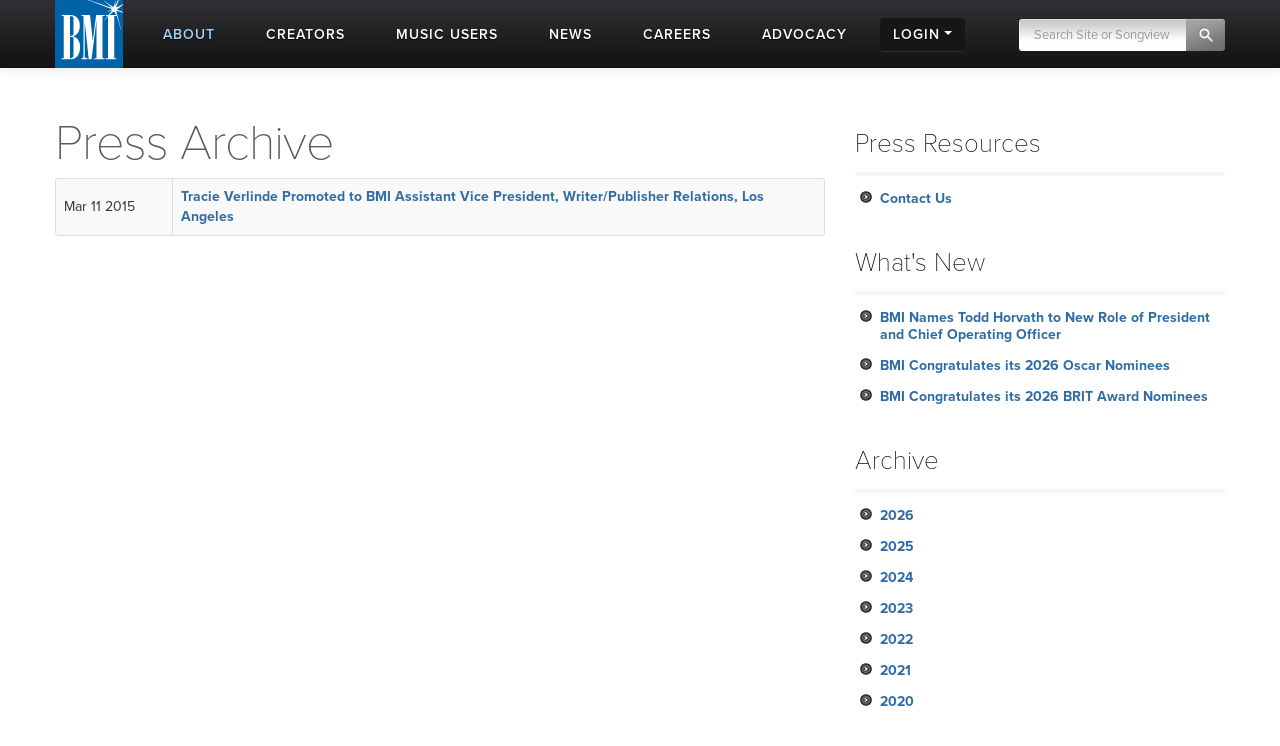

--- FILE ---
content_type: text/html; charset=UTF-8
request_url: https://www.bmi.com/press/archive/2015/03
body_size: 10940
content:

<!DOCTYPE html>
<html lang="en">
	<head prefix="og: http://ogp.me/ns# fb: http://ogp.me/ns/fb#
		article: http://ogp.me/ns/article#">
		<!-- Google Tag Manager -->
		<script>
			(function (w, d, s, l, i) {
				w[l] = w[l] || []; w[l].push({ 'gtm.start': new Date().getTime(), event: 'gtm.js' });
				var f = d.getElementsByTagName(s)[0], j = d.createElement(s), dl = l != 'dataLayer' ? '&l=' + l : '';
				j.async = true; j.src = 'https://www.googletagmanager.com/gtm.js?id=' + i + dl;
				f.parentNode.insertBefore(j, f);
			})(window, document, 'script', 'dataLayer', 'GTM-5KL4RDH');
		</script>
		<!-- End Google Tag Manager -->
		
		<!-- Hotjar Tracking Code for BMI -->
		<script>
			(function(h,o,t,j,a,r){h.hj=h.hj||function(){(h.hj.q=h.hj.q||[]).push(arguments)};
			h._hjSettings={hjid:6389338,hjsv:6};
			a=o.getElementsByTagName('head')[0];
			r=o.createElement('script');r.async=1;
			r.src=t+h._hjSettings.hjid+j+h._hjSettings.hjsv;
			a.appendChild(r);
			})(window,document,'https://static.hotjar.com/c/hotjar-','.js?sv=');
		</script>

		  <script type="text/javascript" class="hc_datalayer">
    var dataLayer = window.dataLayer || [];
    dataLayer.push({
      'event' : "logInStatusReported",
      'loginStatus' : "not logged in",
      'userType' : "none",
    });
  </script>
    

		<title>Archive | Press | BMI.com</title>
		<meta charset="utf-8">
		<!--[if IE]>
		<meta http-equiv="X-UA-Compatible" content="IE=7" />
		<![endif]-->
		<meta name="viewport" content="width=device-width, initial-scale=1.0">
		
		<meta property="og:image" content="">
		
		
		
		
		<meta property="og:type" content="article">
		
		
		
		<meta property="og:site_name" content="BMI.com" />
		<meta property="fb:app_id" content="1724794051071297" />


		
		<meta property="twitter:image" content="">
		
		
		
		
		

		
		
		
		
		
		
		<meta name='robots' content='noindex'>
		
		<link rel="shortcut icon" href="/favicon.ico" type="image/x-icon" />
		<link rel="apple-touch-icon" sizes="57x57" href="/frontend/images/apple-touch-icon-57x57.png">
		<link rel="apple-touch-icon" sizes="60x60" href="/frontend/images/apple-touch-icon-60x60.png">
		<link rel="apple-touch-icon" sizes="72x72" href="/frontend/images/apple-touch-icon-72x72.png">
		<link rel="apple-touch-icon" sizes="76x76" href="/frontend/images/apple-touch-icon-76x76.png">
		<link rel="apple-touch-icon" sizes="114x114" href="/frontend/images/apple-touch-icon-114x114.png">
		<link rel="apple-touch-icon" sizes="120x120" href="/frontend/images/apple-touch-icon-120x120.png">
		<link rel="apple-touch-icon" sizes="144x144" href="/frontend/images/apple-touch-icon-144x144.png">
		<link rel="apple-touch-icon" sizes="152x152" href="/frontend/images/apple-touch-icon-152x152.png">
		<link rel="apple-touch-icon" sizes="180x180" href="/frontend/images/apple-touch-icon-180x180.png">
		<link rel="icon" type="image/png" href="/frontend/images/favicon-16x16.png" sizes="16x16">
		<link rel="icon" type="image/png" href="/frontend/images/favicon-32x32.png" sizes="32x32">
		<link rel="icon" type="image/png" href="/frontend/images/favicon-96x96.png" sizes="96x96">
		<link rel="icon" type="image/png" href="/frontend/images/android-chrome-192x192.png" sizes="192x192">
		<link rel="alternate" type="application/rss+xml" title="RSS" href="http://feeds.bmi.com/bmicom/" />
		<!--[if lte IE 8]>
		<script src="//html5shiv.googlecode.com/svn/trunk/html5.js"></script>
		<![endif]-->

		<!-- LOAD STYLE SHEETS -->
		
		<link rel="stylesheet" href="https://use.typekit.net/qkm6qzc.css">

		<link rel="stylesheet" href="/frontend/css/bootstrap.css">

		<link rel="stylesheet" href="/frontend/css/custom.css?v=2026-01-26T02:40:32-05:00">
		<link rel="stylesheet" href="/frontend/css/search.css">
		<link rel="stylesheet" href="/frontend/css/nivoslider/themes/default/default.css" type="text/css" media="screen">
		<link rel="stylesheet" href="/frontend/css/flexslider.css">
		<link rel="stylesheet" href="/frontend/css/jquery-ui-1.9.2.custom.css">
		<link rel="preload" as="style" href="/dist/scss/styles.css?v=1750692585950" />
<link rel="stylesheet" as="style" href="/dist/scss/styles.css?v=1750692585950" /><!-- cache broke -->
<script src="/dist/js/scripts.js?v=1750692585950"></script><!-- cache broke -->
		<script src="https://kit.fontawesome.com/898cc1fe05.js" crossorigin="anonymous"></script>
		
		

		<!-- GA Tracking Start -->
		<script type="text/javascript">
			var _gaq = _gaq || [];
			_gaq.push(['_setAccount', 'UA-136722-2']);
			_gaq.push(['_setDomainName', 'bmi.com']);
			_gaq.push(['_setAllowLinker', true]);
			
			_gaq.push(["_trackPageview", location.pathname + location.search + location.hash]);

			(function () {
				var ga = document.createElement('script'); ga.type = 'text/javascript'; ga.async = true;
				ga.src = ('https:' == document.location.protocol ? 'https://ssl' : 'http://www') + '.google-analytics.com/ga.js';
				var s = document.getElementsByTagName('script')[0]; s.parentNode.insertBefore(ga, s);
			})();

		</script>
		<!-- Tracking end -->
		

		<script type="text/javascript">
			window.dataLayer = window.dataLayer || [];
			// Push data to the dataLayer using embedded variables from templates using the cardinal_shared .head template
			dataLayer.push({
				event: "initialize_dataLayer",
				content_title: "Archive | Press", 
				content_publish_date: "", 
				content_type: "",
				content_author: ""
			});
        </script>
	</head>

<body id="press" >


<!-- NAVIGATION STARTS -->

	<div id="largenav" class="navbar navbar-inverse navbar-fixed-top">
		<div class="navbar-inner">
			<div class="container">
				<a href="/" class="brand"><img src="/frontend/images/logo.png" alt="BMI"></a>
				<a href="/" class="mobile-brand visible-phone"> </a>
				<!-- RESPONSIVE MENU -->
				<div class="nav-collapse collapse hidden-phone">
					<ul class="nav">
						<li class="linav triggersubnav about  activepage"
							data-target="about"><a href="/about">
								<div class="navtextblock"><span class="navtext">About</span></div>
							</a></li>
						<li class="linav triggersubnav " data-target="creators"><a
								href="/creators">
								<div class="navtextblock"><span class="navtext">Creators</span></div>
							</a></li>
						<li class="linav triggersubnav  " data-target="licensing"><a
								href="/licensing">
								<div class="navtextblock"><span class="navtext">Music Users</span></div>
							</a></li>
						<li class="linav triggersubnav " data-target="news"><a href="/news">
								<div class="navtextblock"><span class="navtext">News</span></div>
							</a></li>
						<li class="linav triggersubnav" data-target="careers"><a
								href="/careers">
								<div class="navtextblock"><span class="navtext">Careers</span></div>
							</a></li>
						<li class="linav triggersubnav advocacy_experiment  "
							data-target="advocacy"><a href="/advocacy">
								<div class="navtextblock"><span class="navtext">Advocacy</span></div>
							</a></li>
						<li class="linav loginlink">
							<div class="navtextblock dropdown-toggle">
								<span class="navtext">Login</span>
								<ul class="login-dropdown">
								<li><a href="https://www.bmi.com/login" class="creator-login">Music Creators and Publishers</a></li>
								<li><a href="https://bmusic.my.site.com/BMICommunityLogin" class="music-user-login">Music Users/Licensees</a></li>
								</ul>
							</div>
						</li>
						<li class="search">

							<form id="new_top_searchform" class="form-search navpad pull-right dropdown" method="get"
								action="/search/results">
								<input type="text" class="input-google hc-track-submission-value" autocomplete="off" name="keywords"
									placeholder="Search Site or Songview" required>
								<button type="submit" class="submit-google hc-track-submission-event"></button>
								<div class="gsc-clear-button" title="clear results">&nbsp;</div>

								<ul class="searchform_menu">
									<li>
										<span class="radio">Search this site <strong class="stylize">or:</strong></span>
									</li>
									<li class="pullup">
										<a href="https://repertoire.bmi.com/" class="repertoire-block">
											<span>
												<strong>Search Songview</strong>
												<small>Find by Title, Artist, Songwriter, Composer, Publisher and more...</small>
											</span>
										</a>
									</li>
								</ul>
							</form>

						</li>
					</ul>
				</div>
				<!--/.nav-collapse -->
				<!-- END RESPONSIVE MENU -->

				<!-- MOBILE RESPONSIVE MENU -->
				<div id="primary-mobile-nav">
					<button id="mobile-search-button" type="button" class="navbar-toggle collapsed visible-phone collapsed" data-toggle="collapse" data-target=".navbar-search-collapse" aria-expanded="false" aria-controls="search-box-mobile">
						<span class="sr-only">Toggle search</span>
						<span class="fa fa-search"></span>
					</button>
					<button id="mobile-login-button" type="button" class="navbar-toggle collapsed visible-phone collapsed" data-toggle="collapse"
						data-target=".navbar-login-collapse" aria-expanded="false" aria-controls="navbar-ex1-collapse">
						<span class="sr-only">Toggle login</span>
						<span class="fa fa-user"></span>
					</button>
					<button type="button" id="mobile-nav-button" class="navbar-toggle collapsed visible-phone collapsed" data-toggle="collapse"
						data-target=".navbar-ex1-collapse" aria-expanded="false" aria-controls="navbar-login-collapse">
						<span class="sr-only">Toggle navigation</span>
						<span class="fa fa-bars"></span>
					</button>


					<div class="collapse navbar-collapse navbar-search-collapse visible-phone">
						<ul class="nav">
							<li class="linav nohover">
								<form class="form-search navpad" id="gcs-search" method="get" action="/search/results">
									<input type="text" class="form-control input-google hc-track-submission-value" id="gcs-input autocomplete="off" name="keywords" placeholder="Search Site" required="">
									<br /> <a href="https://repertoire.bmi.com/">or Search Songview</a>
								</form>
							</li>
							<li class="linav nohover">
								<a href="#" id="close-search-mobile" data-toggle="collapse" data-target=".navbar-search-collapse">Close</a>
							</li>
						</ul>
					</div>
					
					<div class="collapse navbar-collapse navbar-ex1-collapse visible-phone">
						<ul class="nav">
							<li class="linav nohover" data-target="about">
								<a href="/about">
									<div class="navtextblock"><span class="navtext">About</span></div>
								</a>
								<span class="phone-menu-arrow"></span>
								<ul class="subtext unstyled inline">
									<li><a href="/press">Press Room</a></li>
									<li><a href="/about#ourrole">About BMI</a></li>
									<li><a href="/about#leadership_module">Leadership</a></li>
									<li><a href="/about#aboutinternational">International</a></li>
									<li><a href="/partnerships">Partnerships</a></li>
									<li><a href="/careers">Jobs at BMI</a></li>
									<li><a href="/about#contactus">Contact Us</a></li>
								</ul>
							</li>
							<li class="linav nohover" data-target="creators">
								<a href="/creators">
									<div class="navtextblock"><span class="navtext">Creators</span></div>
								</a>
								<span class="phone-menu-arrow"></span>
								<ul class="subtext unstyled inline">
									<li><a href="/creators#careertools">Career Tools</a></li>
									<li><a href="/creators#faqs">FAQ</a></li>
									<li><a href="/creators#royaltyinformation">Royalty Information</a></li>
									<li><a href="/creators#careeradvice">Career Advice</a></li>
									<li><a href="/creators#genreanchor">Genres</a></li>
									<li><a href="/creators#join">Join BMI</a></li>
								</ul>
							</li>
							<li class="linav nohover" data-target="licensing">
								<a href="/licensing">
									<div class="navtextblock"><span class="navtext">Music Users</span></div>
								</a>
								<span class="phone-menu-arrow"></span>
								<ul class="subtext unstyled inline">
									<li><a href="/licensing/faqs">Licensing FAQ</a></li>
									<li><a href="/licensing/contact">Contact Us</a></li>
								</ul>
							</li>
							<li class="linav nohover" data-target="news">
								<a href="/news">
									<div class="navtextblock"><span class="navtext">News</span></div>
								</a>
								<span class="phone-menu-arrow"></span>
								<ul class="subtext unstyled inline">
									<li><a href="/news">Latest</a></li>
									<li><a href="/news#filter=.awards">Awards</a></li>
									<li><a href="/news/advice">Advice</a></li>
								</ul>
							</li>
							<li class="linav nohover">
								<a href="/careers">
									<div class="navtextblock"><span class="navtext">Careers</span></div>
								</a>
							</li>
							<li class="linav nohover" data-target="advocacy">
								<a href="/advocacy">
									<div class="navtextblock advocacy_experiment"><span class="navtext">Advocacy</span></div>
								</a>
								<span class="phone-menu-arrow"></span>
								<ul class="subtext unstyled inline">
									<li><a href="/advocacy#modadvocacy_execs_detail">Downloads</a></li>
									<li><a href="/advocacy#advocacy_testimony">Testimony</a></li>
									<li><a href="/advocacy#advocacy_recent">News</a></li>
									<li><a href="/advocacy#tabs_advocacy">More Info</a></li>
								</ul>
							</li>
							<li class="linav nohover" data-target="login">
								<div class="navtextblock dropdown-toggle"><span class="navtext">Login</span></div>
								<span class="phone-menu-arrow"></span>
								<ul class="subtext unstyled inline">
									<li><a href="https://www.bmi.com/login">Music Creators and Publishers</a></li>
									<li><a href="https://bmusic.my.site.com/BMICommunityLogin">Music Users/Licensees</a></li>
								</ul>
							</li>
						</ul>
					</div>
					<div class="collapse navbar-collapse navbar-login-collapse visible-phone">
						<ul class="nav">
							<li class="linav nohover">
								<a href="https://www.bmi.com/login">
									<div class="navtextblock"><span class="navtext">Music Creators and Publishers</span></div>
								</a>
							</li>
							<li class="linav nohover">
								<a href="https://bmusic.my.site.com/BMICommunityLogin">
									<div class="navtextblock"><span class="navtext">Music Users/Licensees</span></div>
								</a>
							</li>
						</ul>
					</div>
				</div>

				<!-- END MOBILE NAVIGATION -->


			</div>


			<div class="subcategories hoversubcategories" data-target="about">
				<div class="row">
					<ul class="subtext unstyled inline">
						<li><a href="/press">Press Room</a></li>
						<li><img src="/frontend/images/divider.jpg" class="divider" alt="Divider"></li>
						<li><a href="/about#ourrole">About BMI</a></li>
						<li><img src="/frontend/images/divider.jpg" class="divider" alt="Divider"></li>
						<li><a href="/about#leadership_module" class="">Leadership</a></li>
						<li><img src="/frontend/images/divider.jpg" class="divider" alt="Divider"></li>
						<li><a href="/about#aboutinternational" class="">International</a></li>
						<li><img src="/frontend/images/divider.jpg" class="divider" alt="Divider"></li>
						<li><a href="/partnerships">Partnerships</a></li>
						<li><img src="/frontend/images/divider.jpg" class="divider" alt="Divider"></li>
						<li><a href="/careers">Jobs at BMI</a></li>
						<li><img src="/frontend/images/divider.jpg" class="divider" alt="Divider"></li>
						<li><a href="/about#contactus">Contact</a></li>
					</ul>
				</div>
			</div> <!-- .subcategories -->

			<div class="subcategories hoversubcategories" data-target="creators">
				<div class="row">
					<ul class="subtext unstyled inline">
						<li><a href="/creators#careertools">Career Tools</a></li>
						<li><img src="/frontend/images/divider.jpg" class="divider" alt="Divider"></li>
						<li><a href="/creators#faqs">FAQ</a></li>
						<li><img src="/frontend/images/divider.jpg" class="divider" alt="Divider"></li>
						<li><a href="/creators#royaltyinformation">Royalty Information</a></li>
						<li><img src="/frontend/images/divider.jpg" class="divider" alt="Divider"></li>
						<li><a href="/creators#careeradvice">Career Advice</a></li>
						<li><img src="/frontend/images/divider.jpg" class="divider" alt="Divider"></li>
						<li><a href="/creators#genreanchor">Genres</a></li>
						<li><img src="/frontend/images/divider.jpg" class="divider" alt="Divider"></li>
						<li><a href="/creators#join">Join BMI</a></li>
					</ul>
				</div>
			</div> <!-- .subcategories -->

			<div class="subcategories hoversubcategories" data-target="news">
				<div class="row">
					<ul class="subtext unstyled inline">
						<li><a href="/news">Latest</a></li>
						<li><img src="/frontend/images/divider.jpg" class="divider" alt="Divider"></li>
						<li><a href="/news/advice">Advice</a></li>
						<li><img src="/frontend/images/divider.jpg" class="divider" alt="Divider"></li>
						<li><a href="/news#filter=.awards">Awards</a></li>
					</ul>
				</div>
			</div> <!-- .subcategories -->

			<div class="subcategories hoversubcategories" data-target="video">
				<div class="row">
					<ul class="subtext unstyled inline">
						<li><a href="/video/tag/C4810">BMI Awards</a></li>
						<li><img src="/frontend/images/divider.jpg" class="divider" alt="Divider"></li>
						<li><a href="/video/tag/C7927">Events</a></li>
						<li><img src="/frontend/images/divider.jpg" class="divider" alt="Divider"></li>
						<li><a href="/video/tag/C7883">Education & Advocacy</a></li>
						<li><img src="/frontend/images/divider.jpg" class="divider" alt="Divider"></li>
						<li><a href="/video/tag/C4870">Performance</a></li>
					</ul>
				</div>
			</div> <!-- .subcategories -->

			<div class="subcategories hoversubcategories" data-target="licensing">
				<div class="row">
					<ul class="subtext unstyled inline">
						<li><a href="/licensing">Why License?</a></li>
						<li><img src="/frontend/images/divider.jpg" class="divider" alt="Divider"></li>
						<li><a href="/licensing/faqs">Licensing FAQ</a></li>
						<li><img src="/frontend/images/divider.jpg" class="divider" alt="Divider"></li>
						<li><a href="/licensing/contact">Contact Us</a></li>
					</ul>
				</div>
			</div> <!-- .subcategories -->

			<div class="subcategories hoversubcategories" data-target="advocacy">
				<div class="row">
					<ul class="subtext unstyled inline">
						<li><a href="/specials/bmi-and-ai" class="">BMI &amp; AI</a></li>
						<li><img src="/frontend/images/divider.jpg" class="divider" alt="Divider"></li>
						<li><a href="/advocacy#modadvocacy_execs_detail" class="">Downloads</a></li>
						<li><img src="/frontend/images/divider.jpg" class="divider" alt="Divider"></li>
						<li><a href="/advocacy#advocacy_testimony" class="">Testimony</a></li>
						<li><img src="/frontend/images/divider.jpg" class="divider" alt="Divider"></li>
						<li><a href="/advocacy#advocacy_recent" class="">News</a></li>
						<li><img src="/frontend/images/divider.jpg" class="divider" alt="Divider"></li>
						<li><a href="/advocacy#tabs_advocacy" class="">More Info</a></li>
					</ul>
				</div>
			</div> <!-- .subcategories -->
			


		</div>
	</div>

	<!-- NAVIGATION ENDS -->

	<!-- JQUERY JS -->
	<script src="//ajax.googleapis.com/ajax/libs/jquery/1.8.2/jquery.min.js"></script>

	<!-- tracking -->
	<script src="/frontend/js/tag-manager.js" type="text/javascript"></script>

	<!-- MEDIA PLAYER -->
	<script src="/frontend/js/moment.min.js"></script>
	<script src="/frontend/js/jquery-ui-1.9.2.min.js"></script>
	<script src="/frontend/js/player.js"></script>
	<script>
			$(document).ready(function () {
				 // load sharethis and set options on success
				 $.getScript("https://ws.sharethis.com/button/buttons.js").done(function () {
					stLight.options({ publisher: "5dd426b3-e4c8-4713-b04d-67d9918fd66a", doNotHash: true, doNotCopy: false, hashAddressBar: false, shorten: false });
				  })
				  .fail(function () {
					/* boo, fall back to something else */
				  });
				// Activate player
				activate_media_player();


				$('#new_top_searchform .input-google').blur(function () {
					var me = $(this);
					window.setTimeout(function () {
						me.next().removeClass('active');
						$('#new_top_searchform .searchform_menu').fadeOut();
					}, 500);
				});

				$('#new_top_searchform .input-google').focus(function () {
					$(this).next().addClass('active');
					$('#new_top_searchform .searchform_menu').fadeIn();
				});

				$('.navbar .nav > li.linav:not(.nohover)').hover(function () {
					$('.hoversubcategories[data-target="' + $(this).attr('data-target') + '"]').fadeIn();
				}, function () {
					var me = $(this);
					var y = window.setTimeout(function () {
						if (!$('.hoversubcategories[data-target="' + me.attr('data-target') + '"]:hover').length) {
							$('.hoversubcategories[data-target="' + me.attr('data-target') + '"]').fadeOut();
						}
					}, 300);
				});

				$('.hoversubcategories').hover(function () { }, function () {
					var me = $(this);
					var z = window.setTimeout(function () {
						if (!$('.hoversubcategories[data-target="' + me.attr('data-target') + '"]:hover').length && !$('.triggersubnav[data-target="' + me.attr('data-target') + '"]:hover').length) {
							$('.hoversubcategories[data-target="' + me.attr('data-target') + '"]').fadeOut();
						}
					}, 300);
				});

				$('.phone-menu-arrow').click(function (e) {
					e.preventDefault();
					if ($(this).parent('li').find('ul').is(':visible')) {
						$(this).removeClass('rotated');
						$(this).parent('li').find('ul').slideUp();
					} else {
						$('.phone-menu-arrow').removeClass('rotated');
						$(this).addClass('rotated');
						$('.linav.nohover ul.subtext').slideUp();
						$(this).parent('li').find('ul').slideDown();
					}
				});

				// Close other menus when user opens a menu
				function closeOtherMenus(excludeButtonId, excludeCollapseClass) {
					$('#primary-mobile-nav button').each(function() {
						if (this.id !== excludeButtonId) {$(this).addClass('collapsed');}
					});

					$('#primary-mobile-nav .navbar-collapse').each(function() {
						if (!$(this).hasClass(excludeCollapseClass)) {
							$(this).removeClass('in').css('height', '0');
						}
					});
				}

				$('#mobile-login-button').on('click', function() {
					closeOtherMenus('mobile-login-button', 'navbar-login-collapse');
				});

				$('#mobile-nav-button').on('click', function() {
					closeOtherMenus('mobile-nav-button', 'navbar-ex1-collapse');
				});

				$('#mobile-search-button').on('click', function() {
					closeOtherMenus('mobile-search-button', 'navbar-search-collapse');
					$('#navbar-search-collapse .input-google').focus(function() {
						if ($(this).val() === 'Search Site') {$(this).val('');}
					}).blur(function() {
						if ($(this).val() === '') {
							$(this).val('Search Site');
						}
					});
				});


				

			});	

	</script>


<!-- CONTENT start -->
<div id="primary" class="container">
<div class="row">
<div class="span8">

<h1>Press Archive </h1>





<table class="table table-striped table-bordered table-hover">


<tr><td class="date">Mar 11 2015&nbsp;</td><td><a href="/press/entry/570332">Tracie Verlinde Promoted to BMI Assistant Vice President, Writer/Publisher Relations, Los Angeles</a></td></tr>



</table>

</div>

<!-- END PRIMARY -->

<!-- START SIDEBAR -->

<div class="sidebar span4">

<div class="widget">
<h3>Press Resources</h3>
<ul>
<li><a href="/press#connect">Contact Us</a></li>
</ul>
</div>

<div class="widget">

<h3> What's New</h3>
<ul>

<li><a href="/news/entry/bmi-names-todd-horvath-to-new-role-of-president-and-chief-operating-officer">BMI Names Todd Horvath to New Role of President and Chief Operating Officer</a></li>

<li><a href="/news/entry/bmi-congratulates-its-2026-oscar-nominees">BMI Congratulates its 2026 Oscar Nominees</a></li>

<li><a href="/news/entry/bmi-congratulates-its-2026-brit-award-nominees">BMI Congratulates its 2026 BRIT Award Nominees</a></li>

</ul>

</div>

<div class="widget" id="press-sidebar-accordion">

  <h3><a href="/press/archive">Archive</a></h3>
  
  <ul>
  
    
      <li><a data-toggle="collapse" data-parent="#press-sidebar-accordion" href="#collapse2026">2026</a>
        <ul id="collapse2026" class="collapse">
    

    
      <li><a href="/press/archive/2026/01">January</a></li>
    
  
    
        </ul>
      </li> 
    
  
    
      <li><a data-toggle="collapse" data-parent="#press-sidebar-accordion" href="#collapse2025">2025</a>
        <ul id="collapse2025" class="collapse">
    

    
      <li><a href="/press/archive/2025/11">November</a></li>
    
  
    
  
    

    
  
    
  
    

    
      <li><a href="/press/archive/2025/10">October</a></li>
    
  
    
  
    

    
  
    
  
    

    
  
    
  
    

    
      <li><a href="/press/archive/2025/09">September</a></li>
    
  
    
  
    

    
  
    
  
    

    
  
    
  
    

    
  
    
  
    

    
      <li><a href="/press/archive/2025/08">August</a></li>
    
  
    
  
    

    
  
    
  
    

    
  
    
  
    

    
  
    
  
    

    
      <li><a href="/press/archive/2025/07">July</a></li>
    
  
    
  
    

    
      <li><a href="/press/archive/2025/06">June</a></li>
    
  
    
  
    

    
  
    
  
    

    
      <li><a href="/press/archive/2025/05">May</a></li>
    
  
    
  
    

    
  
    
  
    

    
      <li><a href="/press/archive/2025/04">April</a></li>
    
  
    
  
    

    
  
    
  
    

    
  
    
  
    

    
      <li><a href="/press/archive/2025/03">March</a></li>
    
  
    
  
    

    
  
    
  
    

    
  
    
  
    

    
  
    
  
    

    
      <li><a href="/press/archive/2025/02">February</a></li>
    
  
    
  
    

    
      <li><a href="/press/archive/2025/01">January</a></li>
    
  
    
  
    

    
  
    
        </ul>
      </li> 
    
  
    
      <li><a data-toggle="collapse" data-parent="#press-sidebar-accordion" href="#collapse2024">2024</a>
        <ul id="collapse2024" class="collapse">
    

    
      <li><a href="/press/archive/2024/12">December</a></li>
    
  
    
  
    

    
      <li><a href="/press/archive/2024/11">November</a></li>
    
  
    
  
    

    
      <li><a href="/press/archive/2024/10">October</a></li>
    
  
    
  
    

    
  
    
  
    

    
  
    
  
    

    
      <li><a href="/press/archive/2024/09">September</a></li>
    
  
    
  
    

    
      <li><a href="/press/archive/2024/08">August</a></li>
    
  
    
  
    

    
      <li><a href="/press/archive/2024/07">July</a></li>
    
  
    
  
    

    
      <li><a href="/press/archive/2024/06">June</a></li>
    
  
    
  
    

    
  
    
  
    

    
  
    
  
    

    
  
    
  
    

    
      <li><a href="/press/archive/2024/04">April</a></li>
    
  
    
  
    

    
  
    
  
    

    
      <li><a href="/press/archive/2024/03">March</a></li>
    
  
    
  
    

    
  
    
  
    

    
      <li><a href="/press/archive/2024/02">February</a></li>
    
  
    
  
    

    
  
    
  
    

    
  
    
        </ul>
      </li> 
    
  
    
      <li><a data-toggle="collapse" data-parent="#press-sidebar-accordion" href="#collapse2023">2023</a>
        <ul id="collapse2023" class="collapse">
    

    
      <li><a href="/press/archive/2023/11">November</a></li>
    
  
    
  
    

    
  
    
  
    

    
      <li><a href="/press/archive/2023/10">October</a></li>
    
  
    
  
    

    
  
    
  
    

    
      <li><a href="/press/archive/2023/09">September</a></li>
    
  
    
  
    

    
  
    
  
    

    
      <li><a href="/press/archive/2023/08">August</a></li>
    
  
    
  
    

    
  
    
  
    

    
  
    
  
    

    
      <li><a href="/press/archive/2023/06">June</a></li>
    
  
    
  
    

    
  
    
  
    

    
  
    
  
    

    
      <li><a href="/press/archive/2023/05">May</a></li>
    
  
    
  
    

    
  
    
  
    

    
  
    
  
    

    
      <li><a href="/press/archive/2023/04">April</a></li>
    
  
    
  
    

    
  
    
  
    

    
  
    
  
    

    
      <li><a href="/press/archive/2023/03">March</a></li>
    
  
    
  
    

    
  
    
  
    

    
  
    
  
    

    
  
    
  
    

    
  
    
  
    

    
      <li><a href="/press/archive/2023/02">February</a></li>
    
  
    
        </ul>
      </li> 
    
  
    
      <li><a data-toggle="collapse" data-parent="#press-sidebar-accordion" href="#collapse2022">2022</a>
        <ul id="collapse2022" class="collapse">
    

    
      <li><a href="/press/archive/2022/10">October</a></li>
    
  
    
  
    

    
      <li><a href="/press/archive/2022/09">September</a></li>
    
  
    
  
    

    
      <li><a href="/press/archive/2022/08">August</a></li>
    
  
    
  
    

    
      <li><a href="/press/archive/2022/06">June</a></li>
    
  
    
  
    

    
  
    
  
    

    
      <li><a href="/press/archive/2022/05">May</a></li>
    
  
    
  
    

    
  
    
  
    

    
      <li><a href="/press/archive/2022/04">April</a></li>
    
  
    
  
    

    
  
    
  
    

    
      <li><a href="/press/archive/2022/03">March</a></li>
    
  
    
  
    

    
      <li><a href="/press/archive/2022/02">February</a></li>
    
  
    
  
    

    
  
    
        </ul>
      </li> 
    
  
    
      <li><a data-toggle="collapse" data-parent="#press-sidebar-accordion" href="#collapse2021">2021</a>
        <ul id="collapse2021" class="collapse">
    

    
      <li><a href="/press/archive/2021/11">November</a></li>
    
  
    
  
    

    
      <li><a href="/press/archive/2021/10">October</a></li>
    
  
    
  
    

    
      <li><a href="/press/archive/2021/09">September</a></li>
    
  
    
  
    

    
  
    
  
    

    
      <li><a href="/press/archive/2021/08">August</a></li>
    
  
    
  
    

    
  
    
  
    

    
      <li><a href="/press/archive/2021/07">July</a></li>
    
  
    
  
    

    
  
    
  
    

    
      <li><a href="/press/archive/2021/06">June</a></li>
    
  
    
  
    

    
  
    
  
    

    
      <li><a href="/press/archive/2021/05">May</a></li>
    
  
    
  
    

    
      <li><a href="/press/archive/2021/03">March</a></li>
    
  
    
  
    

    
  
    
  
    

    
  
    
  
    

    
  
    
  
    

    
  
    
  
    

    
      <li><a href="/press/archive/2021/02">February</a></li>
    
  
    
        </ul>
      </li> 
    
  
    
      <li><a data-toggle="collapse" data-parent="#press-sidebar-accordion" href="#collapse2020">2020</a>
        <ul id="collapse2020" class="collapse">
    

    
      <li><a href="/press/archive/2020/12">December</a></li>
    
  
    
  
    

    
      <li><a href="/press/archive/2020/11">November</a></li>
    
  
    
  
    

    
  
    
  
    

    
      <li><a href="/press/archive/2020/10">October</a></li>
    
  
    
  
    

    
  
    
  
    

    
      <li><a href="/press/archive/2020/09">September</a></li>
    
  
    
  
    

    
  
    
  
    

    
      <li><a href="/press/archive/2020/08">August</a></li>
    
  
    
  
    

    
      <li><a href="/press/archive/2020/07">July</a></li>
    
  
    
  
    

    
  
    
  
    

    
  
    
  
    

    
  
    
  
    

    
      <li><a href="/press/archive/2020/06">June</a></li>
    
  
    
  
    

    
  
    
  
    

    
      <li><a href="/press/archive/2020/05">May</a></li>
    
  
    
  
    

    
  
    
  
    

    
  
    
  
    

    
      <li><a href="/press/archive/2020/02">February</a></li>
    
  
    
  
    

    
      <li><a href="/press/archive/2020/01">January</a></li>
    
  
    
        </ul>
      </li> 
    
  
    
      <li><a data-toggle="collapse" data-parent="#press-sidebar-accordion" href="#collapse2019">2019</a>
        <ul id="collapse2019" class="collapse">
    

    
      <li><a href="/press/archive/2019/11">November</a></li>
    
  
    
  
    

    
      <li><a href="/press/archive/2019/10">October</a></li>
    
  
    
  
    

    
  
    
  
    

    
      <li><a href="/press/archive/2019/09">September</a></li>
    
  
    
  
    

    
      <li><a href="/press/archive/2019/08">August</a></li>
    
  
    
  
    

    
      <li><a href="/press/archive/2019/05">May</a></li>
    
  
    
  
    

    
  
    
  
    

    
      <li><a href="/press/archive/2019/04">April</a></li>
    
  
    
  
    

    
  
    
  
    

    
  
    
  
    

    
  
    
  
    

    
      <li><a href="/press/archive/2019/03">March</a></li>
    
  
    
  
    

    
  
    
  
    

    
  
    
  
    

    
      <li><a href="/press/archive/2019/02">February</a></li>
    
  
    
  
    

    
  
    
  
    

    
  
    
  
    

    
  
    
        </ul>
      </li> 
    
  
    
      <li><a data-toggle="collapse" data-parent="#press-sidebar-accordion" href="#collapse2018">2018</a>
        <ul id="collapse2018" class="collapse">
    

    
      <li><a href="/press/archive/2018/11">November</a></li>
    
  
    
  
    

    
  
    
  
    

    
  
    
  
    

    
      <li><a href="/press/archive/2018/10">October</a></li>
    
  
    
  
    

    
  
    
  
    

    
  
    
  
    

    
      <li><a href="/press/archive/2018/09">September</a></li>
    
  
    
  
    

    
  
    
  
    

    
      <li><a href="/press/archive/2018/08">August</a></li>
    
  
    
  
    

    
      <li><a href="/press/archive/2018/07">July</a></li>
    
  
    
  
    

    
      <li><a href="/press/archive/2018/06">June</a></li>
    
  
    
  
    

    
  
    
  
    

    
  
    
  
    

    
  
    
  
    

    
      <li><a href="/press/archive/2018/05">May</a></li>
    
  
    
  
    

    
  
    
  
    

    
  
    
  
    

    
      <li><a href="/press/archive/2018/04">April</a></li>
    
  
    
  
    

    
  
    
  
    

    
      <li><a href="/press/archive/2018/03">March</a></li>
    
  
    
  
    

    
  
    
  
    

    
  
    
  
    

    
      <li><a href="/press/archive/2018/01">January</a></li>
    
  
    
  
    

    
  
    
        </ul>
      </li> 
    
  
    
      <li><a data-toggle="collapse" data-parent="#press-sidebar-accordion" href="#collapse2017">2017</a>
        <ul id="collapse2017" class="collapse">
    

    
      <li><a href="/press/archive/2017/12">December</a></li>
    
  
    
  
    

    
  
    
  
    

    
      <li><a href="/press/archive/2017/11">November</a></li>
    
  
    
  
    

    
  
    
  
    

    
      <li><a href="/press/archive/2017/10">October</a></li>
    
  
    
  
    

    
      <li><a href="/press/archive/2017/09">September</a></li>
    
  
    
  
    

    
  
    
  
    

    
  
    
  
    

    
      <li><a href="/press/archive/2017/08">August</a></li>
    
  
    
  
    

    
  
    
  
    

    
  
    
  
    

    
      <li><a href="/press/archive/2017/07">July</a></li>
    
  
    
  
    

    
  
    
  
    

    
      <li><a href="/press/archive/2017/06">June</a></li>
    
  
    
  
    

    
  
    
  
    

    
  
    
  
    

    
      <li><a href="/press/archive/2017/05">May</a></li>
    
  
    
  
    

    
  
    
  
    

    
  
    
  
    

    
  
    
  
    

    
      <li><a href="/press/archive/2017/04">April</a></li>
    
  
    
  
    

    
  
    
  
    

    
      <li><a href="/press/archive/2017/03">March</a></li>
    
  
    
  
    

    
  
    
  
    

    
  
    
  
    

    
  
    
  
    

    
      <li><a href="/press/archive/2017/02">February</a></li>
    
  
    
  
    

    
  
    
  
    

    
  
    
  
    

    
      <li><a href="/press/archive/2017/01">January</a></li>
    
  
    
  
    

    
  
    
  
    

    
  
    
  
    

    
  
    
  
    

    
  
    
        </ul>
      </li> 
    
  
    
      <li><a data-toggle="collapse" data-parent="#press-sidebar-accordion" href="#collapse2016">2016</a>
        <ul id="collapse2016" class="collapse">
    

    
      <li><a href="/press/archive/2016/11">November</a></li>
    
  
    
  
    

    
  
    
  
    

    
      <li><a href="/press/archive/2016/10">October</a></li>
    
  
    
  
    

    
      <li><a href="/press/archive/2016/09">September</a></li>
    
  
    
  
    

    
  
    
  
    

    
  
    
  
    

    
  
    
  
    

    
  
    
  
    

    
      <li><a href="/press/archive/2016/08">August</a></li>
    
  
    
  
    

    
      <li><a href="/press/archive/2016/07">July</a></li>
    
  
    
  
    

    
      <li><a href="/press/archive/2016/06">June</a></li>
    
  
    
  
    

    
  
    
  
    

    
      <li><a href="/press/archive/2016/05">May</a></li>
    
  
    
  
    

    
  
    
  
    

    
      <li><a href="/press/archive/2016/04">April</a></li>
    
  
    
  
    

    
  
    
  
    

    
      <li><a href="/press/archive/2016/03">March</a></li>
    
  
    
  
    

    
  
    
  
    

    
      <li><a href="/press/archive/2016/02">February</a></li>
    
  
    
  
    

    
      <li><a href="/press/archive/2016/01">January</a></li>
    
  
    
  
    

    
  
    
  
    

    
  
    
  
    

    
  
    
  
    

    
  
    
        </ul>
      </li> 
    
  
    
      <li><a data-toggle="collapse" data-parent="#press-sidebar-accordion" href="#collapse2015">2015</a>
        <ul id="collapse2015" class="collapse">
    

    
      <li><a href="/press/archive/2015/12">December</a></li>
    
  
    
  
    

    
      <li><a href="/press/archive/2015/11">November</a></li>
    
  
    
  
    

    
      <li><a href="/press/archive/2015/10">October</a></li>
    
  
    
  
    

    
      <li><a href="/press/archive/2015/09">September</a></li>
    
  
    
  
    

    
      <li><a href="/press/archive/2015/08">August</a></li>
    
  
    
  
    

    
      <li><a href="/press/archive/2015/06">June</a></li>
    
  
    
  
    

    
  
    
  
    

    
      <li><a href="/press/archive/2015/05">May</a></li>
    
  
    
  
    

    
  
    
  
    

    
  
    
  
    

    
      <li><a href="/press/archive/2015/04">April</a></li>
    
  
    
  
    

    
  
    
  
    

    
  
    
  
    

    
  
    
  
    

    
      <li><a href="/press/archive/2015/03">March</a></li>
    
  
    
  
    

    
      <li><a href="/press/archive/2015/02">February</a></li>
    
  
    
  
    

    
  
    
  
    

    
  
    
  
    

    
      <li><a href="/press/archive/2015/01">January</a></li>
    
  
    
  
    

    
  
    
  
    

    
  
    
        </ul>
      </li> 
    
  
    
      <li><a data-toggle="collapse" data-parent="#press-sidebar-accordion" href="#collapse2014">2014</a>
        <ul id="collapse2014" class="collapse">
    

    
      <li><a href="/press/archive/2014/12">December</a></li>
    
  
    
  
    

    
  
    
  
    

    
      <li><a href="/press/archive/2014/11">November</a></li>
    
  
    
  
    

    
  
    
  
    

    
  
    
  
    

    
      <li><a href="/press/archive/2014/10">October</a></li>
    
  
    
  
    

    
  
    
  
    

    
      <li><a href="/press/archive/2014/09">September</a></li>
    
  
    
  
    

    
  
    
  
    

    
  
    
  
    

    
  
    
  
    

    
  
    
  
    

    
      <li><a href="/press/archive/2014/08">August</a></li>
    
  
    
  
    

    
  
    
  
    

    
      <li><a href="/press/archive/2014/07">July</a></li>
    
  
    
  
    

    
      <li><a href="/press/archive/2014/06">June</a></li>
    
  
    
  
    

    
  
    
  
    

    
  
    
  
    

    
  
    
  
    

    
  
    
  
    

    
  
    
  
    

    
  
    
  
    

    
  
    
  
    

    
  
    
  
    

    
  
    
  
    

    
      <li><a href="/press/archive/2014/05">May</a></li>
    
  
    
  
    

    
  
    
  
    

    
  
    
  
    

    
  
    
  
    

    
  
    
  
    

    
  
    
  
    

    
  
    
  
    

    
      <li><a href="/press/archive/2014/04">April</a></li>
    
  
    
  
    

    
  
    
  
    

    
  
    
  
    

    
  
    
  
    

    
  
    
  
    

    
  
    
  
    

    
  
    
  
    

    
  
    
  
    

    
      <li><a href="/press/archive/2014/03">March</a></li>
    
  
    
  
    

    
  
    
  
    

    
  
    
  
    

    
  
    
  
    

    
  
    
  
    

    
      <li><a href="/press/archive/2014/02">February</a></li>
    
  
    
  
    

    
  
    
  
    

    
  
    
  
    

    
  
    
  
    

    
  
    
  
    

    
      <li><a href="/press/archive/2014/01">January</a></li>
    
  
    
  
    

    
  
    
  
    

    
  
    
  
    

    
  
    
  
    

    
  
    
  
    

    
  
    
  
    

    
  
    
  
    

    
  
    
        </ul>
      </li> 
    
  
    
      <li><a data-toggle="collapse" data-parent="#press-sidebar-accordion" href="#collapse2013">2013</a>
        <ul id="collapse2013" class="collapse">
    

    
      <li><a href="/press/archive/2013/12">December</a></li>
    
  
    
  
    

    
  
    
  
    

    
      <li><a href="/press/archive/2013/11">November</a></li>
    
  
    
  
    

    
  
    
  
    

    
  
    
  
    

    
  
    
  
    

    
      <li><a href="/press/archive/2013/10">October</a></li>
    
  
    
  
    

    
  
    
  
    

    
  
    
  
    

    
  
    
  
    

    
  
    
  
    

    
  
    
  
    

    
  
    
  
    

    
  
    
  
    

    
  
    
  
    

    
  
    
  
    

    
      <li><a href="/press/archive/2013/09">September</a></li>
    
  
    
  
    

    
  
    
  
    

    
  
    
  
    

    
  
    
  
    

    
  
    
  
    

    
      <li><a href="/press/archive/2013/08">August</a></li>
    
  
    
  
    

    
  
    
  
    

    
  
    
  
    

    
  
    
  
    

    
  
    
  
    

    
      <li><a href="/press/archive/2013/07">July</a></li>
    
  
    
  
    

    
  
    
  
    

    
  
    
  
    

    
  
    
  
    

    
  
    
  
    

    
  
    
  
    

    
  
    
  
    

    
  
    
  
    

    
  
    
  
    

    
  
    
  
    

    
      <li><a href="/press/archive/2013/06">June</a></li>
    
  
    
  
    

    
  
    
  
    

    
  
    
  
    

    
  
    
  
    

    
  
    
  
    

    
  
    
  
    

    
  
    
  
    

    
  
    
  
    

    
  
    
  
    

    
      <li><a href="/press/archive/2013/05">May</a></li>
    
  
    
  
    

    
  
    
  
    

    
  
    
  
    

    
  
    
  
    

    
  
    
  
    

    
  
    
  
    

    
  
    
  
    

    
  
    
  
    

    
  
    
  
    

    
  
    
  
    

    
      <li><a href="/press/archive/2013/04">April</a></li>
    
  
    
  
    

    
  
    
  
    

    
  
    
  
    

    
      <li><a href="/press/archive/2013/03">March</a></li>
    
  
    
  
    

    
  
    
  
    

    
  
    
  
    

    
  
    
  
    

    
  
    
  
    

    
  
    
  
    

    
      <li><a href="/press/archive/2013/02">February</a></li>
    
  
    
  
    

    
  
    
  
    

    
      <li><a href="/press/archive/2013/01">January</a></li>
    
  
    
  
    

    
  
    
        </ul>
      </li> 
    
  
    
      <li><a data-toggle="collapse" data-parent="#press-sidebar-accordion" href="#collapse2012">2012</a>
        <ul id="collapse2012" class="collapse">
    

    
      <li><a href="/press/archive/2012/12">December</a></li>
    
  
    
  
    

    
      <li><a href="/press/archive/2012/11">November</a></li>
    
  
    
  
    

    
  
    
  
    

    
      <li><a href="/press/archive/2012/10">October</a></li>
    
  
    
  
    

    
  
    
  
    

    
  
    
  
    

    
  
    
  
    

    
  
    
  
    

    
      <li><a href="/press/archive/2012/09">September</a></li>
    
  
    
  
    

    
  
    
  
    

    
      <li><a href="/press/archive/2012/08">August</a></li>
    
  
    
  
    

    
  
    
  
    

    
      <li><a href="/press/archive/2012/07">July</a></li>
    
  
    
  
    

    
      <li><a href="/press/archive/2012/06">June</a></li>
    
  
    
  
    

    
  
    
  
    

    
  
    
  
    

    
      <li><a href="/press/archive/2012/05">May</a></li>
    
  
    
  
    

    
  
    
  
    

    
  
    
  
    

    
  
    
  
    

    
      <li><a href="/press/archive/2012/04">April</a></li>
    
  
    
  
    

    
  
    
  
    

    
      <li><a href="/press/archive/2012/03">March</a></li>
    
  
    
  
    

    
  
    
  
    

    
  
    
  
    

    
  
    
  
    

    
  
    
  
    

    
  
    
  
    

    
  
    
  
    

    
  
    
  
    

    
  
    
  
    

    
  
    
  
    

    
  
    
  
    

    
      <li><a href="/press/archive/2012/02">February</a></li>
    
  
    
  
    

    
  
    
  
    

    
  
    
  
    

    
  
    
  
    

    
  
    
  
    

    
      <li><a href="/press/archive/2012/01">January</a></li>
    
  
    
  
    

    
  
    
  
    

    
  
    
  
    

    
  
    
  
    

    
  
    
  
    

    
  
    
  
    

    
  
    
        </ul>
      </li> 
    
  
    
      <li><a data-toggle="collapse" data-parent="#press-sidebar-accordion" href="#collapse2011">2011</a>
        <ul id="collapse2011" class="collapse">
    

    
      <li><a href="/press/archive/2011/11">November</a></li>
    
  
    
  
    

    
  
    
  
    

    
  
    
  
    

    
  
    
  
    

    
  
    
  
    

    
  
    
  
    

    
      <li><a href="/press/archive/2011/10">October</a></li>
    
  
    
  
    

    
  
    
  
    

    
  
    
  
    

    
      <li><a href="/press/archive/2011/09">September</a></li>
    
  
    
  
    

    
  
    
  
    

    
      <li><a href="/press/archive/2011/08">August</a></li>
    
  
    
  
    

    
  
    
  
    

    
  
    
  
    

    
  
    
  
    

    
      <li><a href="/press/archive/2011/07">July</a></li>
    
  
    
  
    

    
  
    
  
    

    
      <li><a href="/press/archive/2011/06">June</a></li>
    
  
    
  
    

    
  
    
  
    

    
      <li><a href="/press/archive/2011/05">May</a></li>
    
  
    
  
    

    
  
    
  
    

    
  
    
  
    

    
  
    
  
    

    
  
    
  
    

    
  
    
  
    

    
      <li><a href="/press/archive/2011/04">April</a></li>
    
  
    
  
    

    
  
    
  
    

    
  
    
  
    

    
      <li><a href="/press/archive/2011/03">March</a></li>
    
  
    
  
    

    
  
    
  
    

    
  
    
  
    

    
  
    
  
    

    
      <li><a href="/press/archive/2011/02">February</a></li>
    
  
    
  
    

    
  
    
  
    

    
  
    
  
    

    
      <li><a href="/press/archive/2011/01">January</a></li>
    
  
    
        </ul>
      </li> 
    
  
    
      <li><a data-toggle="collapse" data-parent="#press-sidebar-accordion" href="#collapse2010">2010</a>
        <ul id="collapse2010" class="collapse">
    

    
      <li><a href="/press/archive/2010/11">November</a></li>
    
  
    
  
    

    
  
    
  
    

    
  
    
  
    

    
      <li><a href="/press/archive/2010/10">October</a></li>
    
  
    
  
    

    
  
    
  
    

    
  
    
  
    

    
  
    
  
    

    
  
    
  
    

    
      <li><a href="/press/archive/2010/09">September</a></li>
    
  
    
  
    

    
  
    
  
    

    
  
    
  
    

    
      <li><a href="/press/archive/2010/08">August</a></li>
    
  
    
  
    

    
      <li><a href="/press/archive/2010/07">July</a></li>
    
  
    
  
    

    
      <li><a href="/press/archive/2010/05">May</a></li>
    
  
    
  
    

    
  
    
  
    

    
  
    
  
    

    
  
    
  
    

    
      <li><a href="/press/archive/2010/04">April</a></li>
    
  
    
  
    

    
  
    
  
    

    
      <li><a href="/press/archive/2010/03">March</a></li>
    
  
    
  
    

    
  
    
  
    

    
      <li><a href="/press/archive/2010/01">January</a></li>
    
  
    
        </ul>
      </li> 
    
  
    
      <li><a data-toggle="collapse" data-parent="#press-sidebar-accordion" href="#collapse2009">2009</a>
        <ul id="collapse2009" class="collapse">
    

    
      <li><a href="/press/archive/2009/11">November</a></li>
    
  
    
  
    

    
      <li><a href="/press/archive/2009/10">October</a></li>
    
  
    
  
    

    
      <li><a href="/press/archive/2009/09">September</a></li>
    
  
    
  
    

    
      <li><a href="/press/archive/2009/08">August</a></li>
    
  
    
  
    

    
  
    
  
    

    
      <li><a href="/press/archive/2009/07">July</a></li>
    
  
    
  
    

    
      <li><a href="/press/archive/2009/05">May</a></li>
    
  
    
  
    

    
  
    
  
    

    
  
    
  
    

    
  
    
  
    

    
      <li><a href="/press/archive/2009/04">April</a></li>
    
  
    
  
    

    
  
    
  
    

    
  
    
  
    

    
      <li><a href="/press/archive/2009/03">March</a></li>
    
  
    
  
    

    
  
    
  
    

    
  
    
  
    

    
      <li><a href="/press/archive/2009/02">February</a></li>
    
  
    
  
    

    
  
    
  
    

    
      <li><a href="/press/archive/2009/01">January</a></li>
    
  
    
  
    

    
  
    
        </ul>
      </li> 
    
  
    
      <li><a data-toggle="collapse" data-parent="#press-sidebar-accordion" href="#collapse2008">2008</a>
        <ul id="collapse2008" class="collapse">
    

    
      <li><a href="/press/archive/2008/12">December</a></li>
    
  
    
  
    

    
      <li><a href="/press/archive/2008/11">November</a></li>
    
  
    
  
    

    
  
    
  
    

    
      <li><a href="/press/archive/2008/10">October</a></li>
    
  
    
  
    

    
  
    
  
    

    
      <li><a href="/press/archive/2008/09">September</a></li>
    
  
    
  
    

    
  
    
  
    

    
  
    
  
    

    
  
    
  
    

    
  
    
  
    

    
      <li><a href="/press/archive/2008/08">August</a></li>
    
  
    
  
    

    
  
    
  
    

    
  
    
  
    

    
  
    
  
    

    
  
    
  
    

    
  
    
  
    

    
      <li><a href="/press/archive/2008/06">June</a></li>
    
  
    
  
    

    
  
    
  
    

    
      <li><a href="/press/archive/2008/05">May</a></li>
    
  
    
  
    

    
  
    
  
    

    
  
    
  
    

    
      <li><a href="/press/archive/2008/04">April</a></li>
    
  
    
  
    

    
  
    
  
    

    
  
    
  
    

    
  
    
  
    

    
  
    
  
    

    
  
    
  
    

    
      <li><a href="/press/archive/2008/03">March</a></li>
    
  
    
  
    

    
  
    
  
    

    
  
    
  
    

    
  
    
  
    

    
  
    
  
    

    
      <li><a href="/press/archive/2008/02">February</a></li>
    
  
    
  
    

    
  
    
  
    

    
  
    
  
    

    
  
    
  
    

    
  
    
  
    

    
  
    
  
    

    
      <li><a href="/press/archive/2008/01">January</a></li>
    
  
    
        </ul>
      </li> 
    
  
    
      <li><a data-toggle="collapse" data-parent="#press-sidebar-accordion" href="#collapse2007">2007</a>
        <ul id="collapse2007" class="collapse">
    

    
      <li><a href="/press/archive/2007/12">December</a></li>
    
  
    
  
    

    
      <li><a href="/press/archive/2007/11">November</a></li>
    
  
    
  
    

    
  
    
  
    

    
  
    
  
    

    
      <li><a href="/press/archive/2007/10">October</a></li>
    
  
    
  
    

    
  
    
  
    

    
  
    
  
    

    
  
    
  
    

    
      <li><a href="/press/archive/2007/09">September</a></li>
    
  
    
  
    

    
  
    
  
    

    
  
    
  
    

    
      <li><a href="/press/archive/2007/08">August</a></li>
    
  
    
  
    

    
  
    
  
    

    
  
    
  
    

    
      <li><a href="/press/archive/2007/05">May</a></li>
    
  
    
  
    

    
  
    
  
    

    
  
    
  
    

    
      <li><a href="/press/archive/2007/04">April</a></li>
    
  
    
  
    

    
  
    
  
    

    
  
    
  
    

    
  
    
  
    

    
      <li><a href="/press/archive/2007/03">March</a></li>
    
  
    
  
    

    
  
    
  
    

    
  
    
        </ul>
      </li> 
    
  
    
      <li><a data-toggle="collapse" data-parent="#press-sidebar-accordion" href="#collapse2006">2006</a>
        <ul id="collapse2006" class="collapse">
    

    
      <li><a href="/press/archive/2006/11">November</a></li>
    
  
    
  
    

    
  
    
  
    

    
  
    
  
    

    
  
    
  
    

    
      <li><a href="/press/archive/2006/10">October</a></li>
    
  
    
  
    

    
  
    
  
    

    
  
    
  
    

    
  
    
  
    

    
  
    
  
    

    
      <li><a href="/press/archive/2006/08">August</a></li>
    
  
    
  
    

    
  
    
  
    

    
  
    
  
    

    
  
    
  
    

    
  
    
  
    

    
      <li><a href="/press/archive/2006/06">June</a></li>
    
  
    
  
    

    
  
    
  
    

    
      <li><a href="/press/archive/2006/05">May</a></li>
    
  
    
  
    

    
  
    
  
    

    
  
    
  
    

    
  
    
  
    

    
  
    
  
    

    
      <li><a href="/press/archive/2006/04">April</a></li>
    
  
    
  
    

    
  
    
  
    

    
  
    
  
    

    
  
    
  
    

    
      <li><a href="/press/archive/2006/03">March</a></li>
    
  
    
        </ul>
      </li> 
    
  
    
      <li><a data-toggle="collapse" data-parent="#press-sidebar-accordion" href="#collapse2005">2005</a>
        <ul id="collapse2005" class="collapse">
    

    
      <li><a href="/press/archive/2005/11">November</a></li>
    
  
    
  
    

    
  
    
  
    

    
  
    
  
    

    
  
    
  
    

    
  
    
  
    

    
      <li><a href="/press/archive/2005/10">October</a></li>
    
  
    
  
    

    
  
    
  
    

    
  
    
  
    

    
      <li><a href="/press/archive/2005/08">August</a></li>
    
  
    
  
    

    
  
    
  
    

    
      <li><a href="/press/archive/2005/07">July</a></li>
    
  
    
  
    

    
      <li><a href="/press/archive/2005/06">June</a></li>
    
  
    
  
    

    
  
    
  
    

    
  
    
  
    

    
      <li><a href="/press/archive/2005/05">May</a></li>
    
  
    
  
    

    
  
    
  
    

    
  
    
  
    

    
  
    
  
    

    
  
    
  
    

    
  
    
  
    

    
  
    
  
    

    
  
    
  
    

    
  
    
  
    

    
      <li><a href="/press/archive/2005/04">April</a></li>
    
  
    
  
    

    
  
    
  
    

    
  
    
  
    

    
  
    
  
    

    
  
    
  
    

    
  
    
  
    

    
  
    
  
    

    
      <li><a href="/press/archive/2005/02">February</a></li>
    
  
    
        </ul>
      </li> 
    
  
    
      <li><a data-toggle="collapse" data-parent="#press-sidebar-accordion" href="#collapse2004">2004</a>
        <ul id="collapse2004" class="collapse">
    

    
      <li><a href="/press/archive/2004/11">November</a></li>
    
  
    
  
    

    
  
    
  
    

    
  
    
  
    

    
      <li><a href="/press/archive/2004/10">October</a></li>
    
  
    
  
    

    
  
    
  
    

    
      <li><a href="/press/archive/2004/09">September</a></li>
    
  
    
  
    

    
      <li><a href="/press/archive/2004/08">August</a></li>
    
  
    
  
    

    
  
    
  
    

    
  
    
  
    

    
      <li><a href="/press/archive/2004/06">June</a></li>
    
  
    
  
    

    
  
    
  
    

    
  
    
  
    

    
  
    
  
    

    
      <li><a href="/press/archive/2004/05">May</a></li>
    
  
    
  
    

    
  
    
  
    

    
  
    
  
    

    
  
    
  
    

    
      <li><a href="/press/archive/2004/03">March</a></li>
    
  
    
  
    

    
  
    
  
    

    
  
    
        </ul>
      </li> 
    
  
    
      <li><a data-toggle="collapse" data-parent="#press-sidebar-accordion" href="#collapse2003">2003</a>
        <ul id="collapse2003" class="collapse">
    

    
      <li><a href="/press/archive/2003/11">November</a></li>
    
  
    
  
    

    
      <li><a href="/press/archive/2003/09">September</a></li>
    
  
    
  
    

    
  
    
  
    

    
  
    
  
    

    
      <li><a href="/press/archive/2003/08">August</a></li>
    
  
    
  
    

    
  
    
  
    

    
      <li><a href="/press/archive/2003/07">July</a></li>
    
  
    
  
    

    
      <li><a href="/press/archive/2003/06">June</a></li>
    
  
    
  
    

    
  
    
  
    

    
  
    
  
    

    
      <li><a href="/press/archive/2003/05">May</a></li>
    
  
    
  
    

    
  
    
  
    

    
  
    
  
    

    
  
    
  
    

    
  
    
  
    

    
  
    
  
    

    
  
    
  
    

    
      <li><a href="/press/archive/2003/04">April</a></li>
    
  
    
        </ul>
      </li> 
    
  
    
      <li><a data-toggle="collapse" data-parent="#press-sidebar-accordion" href="#collapse2002">2002</a>
        <ul id="collapse2002" class="collapse">
    

    
      <li><a href="/press/archive/2002/11">November</a></li>
    
  
    
  
    

    
  
    
  
    

    
  
    
  
    

    
  
    
  
    

    
  
    
  
    

    
  
    
  
    

    
  
    
  
    

    
  
    
  
    

    
  
    
  
    

    
      <li><a href="/press/archive/2002/10">October</a></li>
    
  
    
  
    

    
  
    
  
    

    
  
    
  
    

    
      <li><a href="/press/archive/2002/08">August</a></li>
    
  
    
  
    

    
  
    
  
    

    
  
    
  
    

    
      <li><a href="/press/archive/2002/07">July</a></li>
    
  
    
  
    

    
  
    
  
    

    
  
    
  
    

    
      <li><a href="/press/archive/2002/06">June</a></li>
    
  
    
  
    

    
  
    
  
    

    
  
    
  
    

    
  
    
  
    

    
      <li><a href="/press/archive/2002/05">May</a></li>
    
  
    
  
    

    
  
    
  
    

    
  
    
  
    

    
  
    
  
    

    
  
    
  
    

    
  
    
  
    

    
  
    
  
    

    
  
    
  
    

    
  
    
  
    

    
      <li><a href="/press/archive/2002/04">April</a></li>
    
  
    
  
    

    
  
    
  
    

    
  
    
  
    

    
  
    
  
    

    
  
    
  
    

    
  
    
  
    

    
      <li><a href="/press/archive/2002/03">March</a></li>
    
  
    
  
    

    
      <li><a href="/press/archive/2002/02">February</a></li>
    
  
    
  
    

    
      <li><a href="/press/archive/2002/01">January</a></li>
    
  
    
  
    

    
  
    
  
    

    
  
    
  
    

    
  
    
  
    

    
  
    
  
    

    
  
    
        </ul>
      </li> 
    
  
    
      <li><a data-toggle="collapse" data-parent="#press-sidebar-accordion" href="#collapse2001">2001</a>
        <ul id="collapse2001" class="collapse">
    

    
      <li><a href="/press/archive/2001/12">December</a></li>
    
  
    
  
    

    
      <li><a href="/press/archive/2001/11">November</a></li>
    
  
    
  
    

    
  
    
  
    

    
  
    
  
    

    
      <li><a href="/press/archive/2001/10">October</a></li>
    
  
    
  
    

    
  
    
  
    

    
  
    
  
    

    
  
    
  
    

    
  
    
  
    

    
  
    
  
    

    
  
    
  
    

    
  
    
  
    

    
      <li><a href="/press/archive/2001/09">September</a></li>
    
  
    
  
    

    
  
    
  
    

    
  
    
  
    

    
  
    
  
    

    
      <li><a href="/press/archive/2001/08">August</a></li>
    
  
    
  
    

    
  
    
  
    

    
      <li><a href="/press/archive/2001/06">June</a></li>
    
  
    
  
    

    
  
    
  
    

    
  
    
  
    

    
      <li><a href="/press/archive/2001/05">May</a></li>
    
  
    
  
    

    
  
    
  
    

    
  
    
  
    

    
  
    
        </ul>
      </li> 
    
  
    
      <li><a data-toggle="collapse" data-parent="#press-sidebar-accordion" href="#collapse2000">2000</a>
        <ul id="collapse2000" class="collapse">
    

    
      <li><a href="/press/archive/2000/10">October</a></li>
    
  
    
  
    

    
  
    
  
    

    
  
    
  
    

    
      <li><a href="/press/archive/2000/09">September</a></li>
    
  
    
        </ul>
      </li> 
    
  
  </ul>

</div>


<div class="widget">

  <h3>BMI Events</h3>
  <ul>
  
  
  <li><a href="/press/archive/C3484">BMI Country Awards</li></h3>
  
  
  
  <li><a href="/press/archive/C3488">BMI Christian Music Awards</li></h3>
  
  
  
  <li><a href="/press/archive/C3486">BMI Film/TV Awards</li></h3>
  
  
  
  <li><a href="/press/archive/C3487">BMI Latin Awards</li></h3>
  
  
  
  <li><a href="/press/archive/C3490">BMI London Awards</li></h3>
  
  
  
  <li><a href="/press/archive/C3485">BMI Pop Awards</li></h3>
  
  
  
  <li><a href="/press/archive/C3489">BMI R&amp;B / Hip-Hop Awards</li></h3>
  
  
  </ul>

</div>


</div>
<!-- CLOSE ROW AND CONTAINER -->
</div>
</div>

<!-- ATTACH FOOTER -->
<!-- FOOTER STARTS -->
<footer>
    <div class="footer container">
        <div class="row">
            <div class="span2">
                <div class="footertitles">
                    <h4><a href="/creators">Creators</a></h4>
                </div>
                <div class="listcontainer">
                    <ul>
                        <li><a href="/login" target="_blank">Login</a></li>
                        <li><a href="/join">Join</a></li>
                        <li><a href="/creators/royalty/how_we_pay_royalties">How We Pay</a></li>
                        <li><a href="/faq">FAQ</a></li>
                        <li><a href="/events/calendar">Calendar</a></li>
                        <li><a href="/awards">Awards</a></li>
                    </ul>
                </div>
            </div>
            <div class="span2">
                <div class="footertitles">
                    <h4><a href="/services">Services</a></h4>
                </div>
                <div class="listcontainer">
                    <ul>
                     <li><a href="/live">BMI Live</a></li>
                     <li><a href="/login">BMI Online Services</a></li>
                     <li><a href="/licensing">Music Licensing</a></li>
                    </ul>
                </div>
            </div>
            <div class="span2">
            <div class="footertitles">
                <h4><a href="/licensing">Music Users</a></h4>
            </div>
            <div class="listcontainer">
                <ul>
                    <li><a href="/licensing">Need a License?</a></li>
                    <li><a href="/licensing/entry/types_of_copyrights">Types of Copyright</a></li>
                    <li><a href="/licensing/contact">Contact Us</a></li>
                    <li><a href="/digital_licensing">Digital Licensing</a></li>
                </ul>
            </div>
            </div>
            <div class="span2">
                <div class="footertitles">
                    <h4><a href="/about">About BMI</a></h4>
                </div>
                <div class="listcontainer">
                    <ul>
                        <li><a href="/contact">Contact</a></li>
                        <li><a href="/press">Press Room</a></li>
                        <li><a href="/sitemap">Sitemap</a></li>
                        <li><a href="/careers" target="_blank">Jobs at BMI</a></li>
                        <li><a href="/international">International</a></li>
                        <li><a href="/advocacy">Advocacy</a></li>
                    </ul>
                </div>
            </div>
            <div class="span4">
                <div class="footertitles">
                    <h4><a href="/">Broadcast Music, Inc.</a></h4>
                </div>
                <div class="listcontainer">
                    <p>BMI represents more than 1.4 million songwriters, composers, and publishers with over 22.4 million musical works.</p>
                </div>
                <div>
                    <h4>Follow Us</h4>
                    <div class="icons">
                        <a href="https://www.facebook.com/broadcastmusicinc" target="_blank" rel="noopener noreferrer" aria-label="BMI on Facebook"><i class="fa-brands fa fa-facebook"></i></a>
                        <a href="https://x.com/bmi" target="_blank" rel="noopener noreferrer" aria-label="BMI on X">
                            <i class="fa-brands fa fa-x-twitter"></i>
                        </a>
                        <a href="https://www.instagram.com/bmi/" target="_blank" rel="noopener noreferrer" aria-label="BMI on Instagram"><i class="fa-brands fa fa-instagram"></i></a>
                        <a href="https://www.tiktok.com/@bmi" target="_blank" rel="noopener noreferrer" aria-label="BMI on TikTok"><i class="fa-brands fa-tiktok"></i></a>
                        <a href="https://open.spotify.com/user/bmiofficial" target="_blank" rel="noopener noreferrer" aria-label="BMI on  Spotify"><i class="fa-brands fa fa-spotify"></i></a>
                        <a href="https://www.youtube.com/bmivideo" target="_blank" rel="noopener noreferrer" aria-label="BMI on Youtube"><i class="fa-brands fa fa-youtube-square"></i></a>
                        <a href="http://feeds.bmi.com/bmicom" target="_blank" rel="noopener noreferrer" aria-label="BMI on RSS"><i class="fa-solid fa fa-rss"></i></a>
                        
                    </div>
                </div>
            </div>
        </div>
        <hr class="footerline">
        <div class="row visible-phone">
            <div class="span12">
                <ul class="inline-me">
                    <li><a href="/contact">Contact</a></li>
                    <li><a href="/sitemap">Sitemap</a></li>
                    <li><a href="/careers">Jobs</a></li>
                </ul>
                <div class="listcontainer">
                    <p>BMI represents more than 1.4 million songwriters, composers, and publishers with over 22.4 million musical works.</p>
                    <div class="icons">
                        <a href="https://www.facebook.com/broadcastmusicinc" target="_blank" rel="noopener noreferrer" aria-label="BMI on Facebook"><i class="fa-brands fa-facebook"></i></a>
                        <a href="https://x.com/bmi" target="_blank" rel="noopener noreferrer" aria-label="BMI on X" style="width: 23px; height: 23px;">
                            <i class="fa-brands fa-x-twitter"></i>
                        </a>
                        <a href="https://www.instagram.com/bmi/" target="_blank" rel="noopener noreferrer" aria-label="BMI on Instagram"><i class="fa-brands fa-instagram"></i></a>
                        <a href="https://www.tiktok.com/@bmi" target="_blank" rel="noopener noreferrer" aria-label="BMI on TikTok" class="tiktok"><i class="fa-brands fa-tiktok"></i></a>
                        <a href="https://open.spotify.com/user/bmiofficial" target="_blank" rel="noopener noreferrer" aria-label="BMI on Spotify"><i class="fa-brands fa-spotify"></i></a>
                        <a href="https://www.youtube.com/bmivideo" target="_blank" rel="noopener noreferrer" aria-label="BMI on Youtube"><i class="fa-brands fa-youtube"></i></a>
                        <a href="http://feeds.bmi.com/bmicom" target="_blank" rel="noopener noreferrer" aria-label="BMI on RSS"><i class="fa-solid fa-rss"></i></a>
                    </div>
                </div>
            </div>
        </div>
        <hr class="footerline visible-phone">
        <div class="row">
            <div class="span12">
                <div class="footermark center">
                    Copyright 1994-2026 &copy;, BMI unless otherwise specified. BMI&reg; and Broadcast Music, Inc.&reg; are registered trademarks of BMI <span id="blockme">&bull; <a href="/legal/entry/terms_and_conditions_of_use">Terms of Use</a> &bull; <a href="/legal/entry/privacy_policy">Privacy Policy</a></span>
                </div>
            </div>
        </div>
    </div>
</footer>


<style>
.ajax-load {
    display: none;
}
</style>


<script>
/**
 * Loads un-cachable elements via ajax
 * and refreshes csrf tokens
 */
    $(function() {
        var $tokens = $("input[name=csrf_token]");

        // omit loaders who have already included their content via SSI
        var $loaders = $(".ajax-load").filter(function() {
        var $this = $(this);
        var loaded = $this.find(".ssi-include").length > 0;

        if (loaded) {$this.show();}

        return !loaded;
    });

    // load html asynchronously in the given element
    function ajaxLoad() {
        var $element = $(this);
        var url = $element.data("href");
        var cb = $element.data("callback");
        $.ajax({
            url: $element.data("href"),
            cache: false,
            success: function(data) {
                $element.html(data).show();

                if (typeof cb !== "undefined" && typeof window[cb] === "function") {window[cb]();}
            },
            error: function() {$element.remove();},
            dataType: "html"
        });
    }

    // load elements that don't require logged in status immediately
    $loaders.not("[data-logged-in]").each(ajaxLoad);

    if ($tokens.length > 0 || $loaders.filter("[data-logged-in]").length > 0) {
        $.ajax({
            url: "/ajax/session",
            cache: false,
            success: function(data) {
                // check for logged in status before loading data-logged-in elements
                if (data.logged_in) {$loaders.filter("[data-logged-in]").each(ajaxLoad);} else {$loaders.filter("[data-logged-in]").remove();}
                // refresh csrf tokens
                $tokens.val(data.csrf_token);
            },
            dataType: "json"
        });
    }
});
</script>
<!-- FOOTER ENDS -->

<!-- JAVASCRIPT BEGINS -->


<!-- BOOTSTRAP JS -->
<!-- BACK TO TOP SCRIPT -->
<script src="/frontend/js/bootstrap.js"></script>
<script src="/frontend/js/jquery.easing.1.3.js"></script>
<script src="/frontend/js/jquery.mousewheel.js"></script>
<script src="/frontend/js/jquery.flexslider-min.js"></script>
<script src="/frontend/js/jquery.placeholder.js"></script>
<script src="/frontend/js/jquery.backtotop.min.js"></script>
<script src="/frontend/js/app_ptiger.js"></script>
<script type="text/javascript">
    $('input, textarea').placeholder();
    $("#backtotop").backToTop();
</script>

<script src="/js/bmidotcom.js"></script> 
<script src="/dist/js/scripts.js"></script> 



<!-- START INJECT -->



<!-- END INJECT -->

<!-- track downloads, mailtos, tels and offsite links as GA events -->
<script>


if (typeof jQuery != 'undefined') {
	jQuery(document).ready(function($) {
		var filetypes = /\.(zip|exe|dmg|pdf|doc.*|xls.*|ppt.*|mp3|txt|rar|wma|mov|avi|wmv|flv|wav)$/i;
		var baseHref = '';
		if (jQuery('base').attr('href') != undefined) baseHref = jQuery('base').attr('href');
		//need to refactor for modern jquery version
		jQuery('a').on('click', function(event) {
			var el = jQuery(this);
			var track = true;
			var href = (typeof(el.attr('href')) != 'undefined' ) ? el.attr('href') :"";
			var isThisDomain = document.URL.match("results") || href.match(document.domain.split('.').reverse()[1] + '.' + document.domain.split('.').reverse()[0]);
			if (!href.match(/^javascript:/i)) {
				var elEv = []; elEv.value=0, elEv.non_i=false;
				if (href.match(/^mailto\:/i)) {
					elEv.category = "email";
					elEv.action = "click";
					elEv.label = href.replace(/^mailto\:/i, '');
					elEv.loc = href;
				}
				else if (href.match(filetypes)) {
					var extension = (/[.]/.exec(href)) ? /[^.]+$/.exec(href) : undefined;
					elEv.category = "download";
					elEv.action = "click-" + extension[0];
					elEv.label = href.replace(/ /g,"-");
					elEv.loc = baseHref + href;
				}
				else if (href.match(/^https?\:/i) && !isThisDomain) {
					elEv.category = "external";
					elEv.action = "click";
					elEv.label = href.replace(/^https?\:\/\//i, '');
					elEv.non_i = true;
					elEv.loc = href;
				}
				else if (href.match(/^tel\:/i)) {
					elEv.category = "telephone";
					elEv.action = "click";
					elEv.label = href.replace(/^tel\:/i, '');
					elEv.loc = href;
				}
				else track = false;

                if (track) {
                    _gaq.push(['_trackEvent', elEv.category.toLowerCase(), elEv.action.toLowerCase(), elEv.label.toLowerCase(), elEv.value, elEv.non_i]);
                    if ( el.attr('target') == undefined || el.attr('target').toLowerCase() != '_blank') {
                        setTimeout(function() { location.href = elEv.loc; }, 400);
                        return false;
                    }
                }
            }
        });
    });
}
</script>

<script>

/* Disable UGC during site migration */


// get query string (only needed for testing and development)
function getUrlParameter(name) {
  name = name.replace(/[\[]/, '\\[').replace(/[\]]/, '\\]');
  var regex = new RegExp('[\\?&]' + name + '=([^&#]*)');
  var results = regex.exec(location.search);
  return results === null ? '' : decodeURIComponent(results[1].replace(/\+/g, ' '));
};

// are we blocking UGC?
if ("false" == "true" || getUrlParameter("block_ugc") == "true") {

  display_ugc_block_notice();
  disable_ugc_submit();
  
}

// display our notice
function display_ugc_block_notice() {
  
  ugc_alert = '<div class="alert alert-error"><h3>Submission Suspended</h3><p>Submissions are temporarily suspended for site maintenance.</p><p>We apologize for any inconvenience.</p></div>';
  
  $( ".ugc" ).prepend(ugc_alert);

}

// block submit button
function disable_ugc_submit() {
  
  $(".ugc input[type='submit']").attr("disabled", "disabled");
  
}



</script>


</body>
</html>


